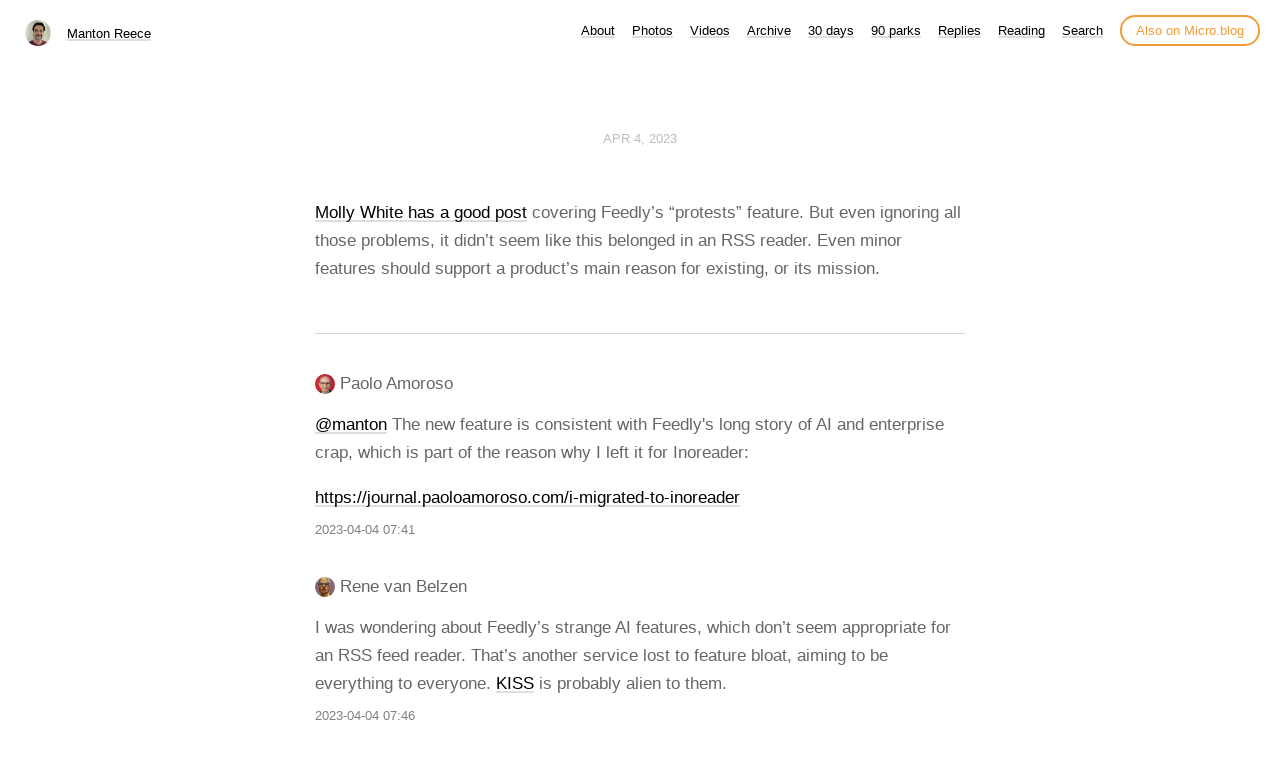

--- FILE ---
content_type: text/html; charset=utf-8
request_url: https://www.manton.org/2023/04/04/molly-white-has.html
body_size: 9289
content:
<!DOCTYPE html>
<html lang="en">
<head>
  <meta charset="utf-8">
  <meta http-equiv="X-UA-Compatible" content="IE=edge,chrome=1">
  <meta name="viewport" content="width=device-width, initial-scale=1">
  <meta content="Manton Reece" name="author">

  <title>Manton Reece</title>

  <link href="/assets/css/style.css?1768506297" rel="stylesheet">
  <link href="/assets/css/highlight.css?1768506297" rel="stylesheet">
  <link href="/assets/css/alpine.css?1768506297" rel="stylesheet">
  <style>

.site-title {
	display: inline-block;
	font-size: 14px;
	font-weight: 500;
	line-height: 1.35;
	padding-left: 5px;
	margin-top: 0px;
	margin-bottom: 5px;
	padding-top: 5px;
	padding-bottom: 10px;
}

nav.main-nav a.cta {
	background: #ffffff;
	color: #f29c38;
	padding: 6px 14px;
	border: 2px solid #f29c38;
	border-radius: 20px;
	white-space: nowrap;
	box-shadow: none;
}

nav.main-nav a.cta:hover {
	background: #fffee4;
	color: #f29c38;
	margin-left: 12px;
}

</style>

  
  <link rel="alternate" href="https://www.manton.org/feed.xml" type="application/rss+xml" title="Manton Reece">
  <link rel="alternate" href="https://www.manton.org/feed.json" type="application/json" title="Manton Reece">



  <link rel="alternate" href="https://www.manton.org/podcast.xml" type="application/rss+xml" title="Podcast">
  <link rel="alternate" href="https://www.manton.org/podcast.json" type="application/json" title="Podcast">


<link rel="me" href="https://micro.blog/manton">


  <link rel="me" href="https://twitter.com/mantonsblog">



  <link rel="me" href="https://github.com/manton">




<link rel="shortcut icon" href="https://micro.blog/manton/favicon.png" type="image/x-icon">
<link rel="EditURI" type="application/rsd+xml" href="https://www.manton.org/rsd.xml">
<link rel="authorization_endpoint" href="https://micro.blog/indieauth/auth">
<link rel="token_endpoint" href="https://micro.blog/indieauth/token">
<link rel="subscribe" href="https://micro.blog/users/follow">
<link rel="webmention" href="https://micro.blog/webmention">
<link rel="micropub" href="https://micro.blog/micropub">
<link rel="microsub" href="https://micro.blog/microsub">

<link rel="stylesheet" href="/custom.css?1768506297">


  <link rel="stylesheet" href="/css/bookgoals.css?v=0">

  <link rel="stylesheet" href="/css/all.min.css?v=0">

  <link rel="stylesheet" href="/dark.css?v=0">

  <link rel="stylesheet" href="/css/collections.css?v=0">

  <link rel="stylesheet" href="/archive_months.css?v=0">



  <link rel="license" href="https://creativecommons.org/licenses/by/4.0/">


  <script type="module">
if ('serviceWorker' in navigator) {
  navigator.serviceWorker.register('https:\/\/www.manton.org\/surprise-me\/redirect.js')
    .catch((error) => {
      console.error('Service Worker registration failed:', error);
    });
}
</script>


  <link rel="stylesheet" href="/css/barefoot.min.css">
<script src="/js/barefoot.min.js"></script>
<script>
  document.addEventListener("DOMContentLoaded", (event) => {  
    var barefoot = new BareFoot();
    barefoot.init();
  });
</script>


  
  <link rel="blogroll" type="text/xml" href="/.well-known/recommendations.opml">



  <script>
	document.addEventListener('DOMContentLoaded', () => {
		const images = document.querySelectorAll('.microblog_collection img');
		let currentImageIndex = 0;
		let isMultiLightbox = false;

		function isDataURL(url) {
			return (typeof url == 'string') && url.trim().startsWith('data:');
		}

		function createLightbox() {
			
			const lightbox = document.createElement('div');
			lightbox.id = 'microblog_lightbox';
			
			const closeBtn = document.createElement('button');
			closeBtn.id = 'microblog_lightbox_close_btn';
			closeBtn.innerHTML = '&times;';
			
			const prevBtn = document.createElement('button');
			prevBtn.id = 'microblog_lightbox_prev_btn';
			prevBtn.className = 'microblog_lightbox_nav';
			prevBtn.innerHTML = '&larr;';
			
			const nextBtn = document.createElement('button');
			nextBtn.id = 'microblog_lightbox_next_btn';
			nextBtn.className = 'microblog_lightbox_nav';
			nextBtn.innerHTML = '&rarr;';
			
			const lightboxImg = document.createElement('img');
			lightboxImg.id = 'microblog_lightbox_img';
			lightboxImg.alt = 'Lightbox Image';
			
			lightbox.appendChild(closeBtn);
			lightbox.appendChild(prevBtn);
			lightbox.appendChild(lightboxImg);
			lightbox.appendChild(nextBtn);
			
			document.body.appendChild(lightbox);
		
			return { lightbox, closeBtn, prevBtn, nextBtn, lightboxImg };
		}
		
		const { 
			lightbox, 
			closeBtn, 
			prevBtn, 
			nextBtn, 
			lightboxImg 
		} = createLightbox();

		function openMultiLightbox(index) {
			isMultiLightbox = true;
			currentImageIndex = index;
			lightboxImg.src = images[index].getAttribute('data-microblog-lightbox');
			lightbox.style.display = 'flex';

			
			prevBtn.style.display = 'block';
			nextBtn.style.display = 'block';
		}
		
		function openSingleLightbox(url) {
			isMultiLightbox = false;
			lightboxImg.src = url;
			lightbox.style.display = 'flex';

			
			prevBtn.style.display = 'none';
			nextBtn.style.display = 'none';
		}

		function closeLightbox() {
			lightbox.style.display = 'none';
		}

		function navigatePrevious() {
			currentImageIndex = (currentImageIndex - 1 + images.length) % images.length;
			lightboxImg.src = images[currentImageIndex].getAttribute('data-microblog-lightbox');
		}

		function navigateNext() {
			currentImageIndex = (currentImageIndex + 1) % images.length;
			lightboxImg.src = images[currentImageIndex].getAttribute('data-microblog-lightbox');
		}

		
		images.forEach((img, index) => {
			if (isDataURL(img.src)) {
				return;
			}
			img.addEventListener('click', () => openMultiLightbox(index));
		});

		closeBtn.addEventListener('click', closeLightbox);
		prevBtn.addEventListener('click', navigatePrevious);
		nextBtn.addEventListener('click', navigateNext);

		
		document.addEventListener('keydown', (e) => {
			if (lightbox.style.display === 'flex') {
				switch (e.key) {
					case 'ArrowLeft':
						if (isMultiLightbox) {
							navigatePrevious();
						}
						break;
					case 'ArrowRight':
						if (isMultiLightbox) {
							navigateNext();
						}
						break;
					case 'Escape':
						closeLightbox();
						break;
				}
			}
		});

		
		lightbox.addEventListener('click', (e) => {
			if (e.target === lightbox) {
				closeLightbox();
			}
		});
		
		
		const single_images = document.querySelectorAll(".e-content img, .p-summary img");
		single_images.forEach(function(image) {
			
			if (image.closest(".microblog_collection")) {
				return;
			}
		
			
			if (!image.closest("a")) {
				
				const hasClickHandler = image.onclick || image.hasAttribute("onclick");
				const hasTouchHandler = image.ontouchstart || image.hasAttribute("ontouchstart");
		
				
				if (!hasClickHandler && !hasTouchHandler && !isDataURL(image.src)) {
					image.addEventListener("click", function() {
						openSingleLightbox(image.src);
					});
				}
			}
		});
	});
</script>


  
	 




</head>

<body>
  <nav class="main-nav">

	<div class="site-title">
		<img src="https://avatars.micro.blog/avatars/2025/22/3.jpg" width="25" height="25" class="site-image">
		<a href="/">Manton Reece</a>
	</div>

	<div class="site-menus">

	
		
			<a href="/about/">About</a>
		
	
		
			<a href="/photos/">Photos</a>
		
	
		
			<a href="/videos/">Videos</a>
		
	
		
			<a href="/archive/">Archive</a>
		
	
		
			<a href="/30-days/">30 days</a>
		
	
		
			<a href="/90-parks/">90 parks</a>
		
	
		
			<a href="/replies/">Replies</a>
		
	
		
			<a href="/reading/">Reading</a>
		
	
		
			<a href="/search/">Search</a>
		
	

	<a class="cta" href="https://micro.blog/manton" rel="me">Also on Micro.blog</a>

	</div>
</nav>



  <section id="wrapper">
	
<article class="h-entry post">
  <header>
	
    <h2 class="headline">
      <time class="dt-published" datetime="2023-04-04 07:25:31 -0600">
        <a class="u-url dates" href="https://www.manton.org/2023/04/04/molly-white-has.html">Apr 4, 2023</a>
      </time>

  

    </h2>
  </header>
  <section class="e-content post-body">
      <p><a href="https://newsletter.mollywhite.net/p/feedly-launches-strikebreaking-as">Molly White has a good post</a> covering Feedly&rsquo;s &ldquo;protests&rdquo; feature. But even ignoring all those problems, it didn&rsquo;t seem like this belonged in an RSS reader. Even minor features should support a product&rsquo;s main reason for existing, or its mission.</p>

  </section>

  
	
  
  <script type="text/javascript" src="https://micro.blog/conversation.js?url=https%3a%2f%2fwww.manton.org%2f2023%2f04%2f04%2fmolly-white-has.html"></script>
  

  <section id="post-meta" class="clearfix p-author h-card">
    <a href="/" class="u-url">
  	
		<img class="u-photo avatar" src="https://avatars.micro.blog/avatars/2025/22/3.jpg" width="96" height="96">
		<div>
		  <span class="p-name dark">Manton Reece</span>
		  <span><a href="https://micro.blog/manton">@manton</a></span>
		</div>
  	
    </a>
  </section>
</article>

  </section>
  <footer id="footer">

<section id="wrapper">
  <ul>
    <li><a href="/feed.xml">RSS</a></li>
    <li><a href="/feed.json">JSON Feed</a></li>
    <li><a href="/surprise-me/">Surprise me!</a></li>
    <li><a href="/tweets/">Tweets</a></li>
  </ul>
</section>

</footer>

  
		
			<script src="https://cdn.jsdelivr.net/npm/hls.js?v=0"></script>
		
			<script src="/js/studio.js?v=0"></script>
		
</body>
</html>


--- FILE ---
content_type: text/css; charset=utf-8
request_url: https://www.manton.org/custom.css?1768506297
body_size: 4053
content:
body {
}

textarea {
	width: 80%;
    font-size: 15px;
    resize: none;
}

.microblog_reply_button {
    margin-top: 5px;
}

.microblog_reply_button input {
    font-size: 15px;
}

.conversation-on-mb {
    color: darkgray;
}

table {
    font-size: 16px;
}

div quoteback-component {
  	display: block;
  	margin-top: 20px;
}

article.post {
	margin-top: 20px;
}

form#search {
	display: none;
}

blockquote {
  	margin-top: 15px;
}

#wrapper {
  max-width: 700px;
  padding-top: 40px;
}

.profile #wrapper {
	padding-top: 50px;
	padding-bottom: 30px;
}

#post-meta {
	display: none;
}

article ol li {
	list-style-type: decimal;
}  

article ul li {
	list-style-type: disc;
}

.post-body ul li {
	list-style-type: disc !important;
}

video {
  max-width: 100%;
}

pre {
  margin-top: 15px;
}

pre code {
  background-color: unset;
}

.microblog_conversation {
	margin-top: 50px;
	padding-top: 20px;
	border-top: 1px solid lightgray;
}

.microblog_post {
	padding-top: 20px;
	padding-bottom: 20px;
}

.microblog_avatar {
	border-radius: 10px;
	vertical-align: top;
	padding: 0px;
}

.microblog_text {
  margin-top: 1em;
}

.microblog_time {
	font-size: 13px;
	padding-top: 10px;
	color: gray;
}

.microblog_time a {
	color: gray;
    text-decoration: none;
}

.bookshelf_book {
  padding-bottom: 7px;
}

.bookshelf_book:first-child {
  padding-top: 30px;
}

.bookshelf_book img {
	margin-right: 3px;
}

.bookshelf_title {
  font-weight: 500;
}

nav.main-nav a, #footer a, #post-nav a, p a {
	box-shadow: inset 0 -2px 0 #DEDEDE;
}

nav.main-nav a:hover, #footer a:hover, #post-nav a:hover, p a:hover {
	box-shadow: inset 0 -25px 0 #EFEFEF;
}

nav.main-nav a.cta {
	background: #fff;
	color: #f29c38;
	padding: 6px 14px;
	border: 2px solid #f29c38;
	border-radius: 20px;
	white-space: nowrap;
	box-shadow: none;
}

nav.main-nav a.cta:hover {
	background: #fffee4;
	color: #f29c38;
	margin-left: 12px;
}

.site-title {
	display: inline-block;
	font-size: 14px;
	font-weight: 500;
	line-height: 1.35;
	padding-left: 5px;
	margin-top: 0px;
	margin-bottom: 5px;
	padding-top: 5px;
	padding-bottom: 5px;
}

.site-title a {
	vertical-align: top;
}

.site-image {
	display: inline-block;
	width: 26px;
	border-radius: 13px;
	margin-top: -5px;
}

.site-menus {
	float: right;
}

nav.main-nav {
	text-align: left;
}

.bookshelf_book img {
  padding-top: 0px;
}

.subscribe_form input[type="text"] {
  margin-top: 20px;
  height: 28px;
  border: 1px solid #DEDEDE;
  padding-left: 5px;
  padding-right: 5px;
}

.subscribe_form input[type="submit"] {
  height: 28px;
  border-radius: 14px;
  border: 1px solid #DEDEDE;
  background-color: #EFEFEF;
  padding-left: 15px;
  padding-right: 15px;
}

.quoteback-container {
  margin-top: 15px !important;
}

.gist-file {
  margin-top: 15px;
}

.gist-meta {
  display: none;
}

.conversation_div a {
	font-size: 14px;
	text-decoration: none;
	box-shadow: none;
}

.bookgoals {
  padding-top: 15px;
}

.bookgoals img {
	padding: 5px;
	object-fit: cover;
	max-height: 140px;
}

.car_thumbnail {
  max-width: 200px;
  height: auto;
  padding-bottom: 0px;
}

.microblog_narration_button span {
  vertical-align: middle;
}

.transcript_link {
  display: none;
}

code {
  background-color: #EFEFEF;
  border-radius: 4px;
  padding-left: 2px;
  padding-right: 2px;
}

.archive_posts img {
  height: 100px;
  width: auto;
}

.microblog_category_intro {
  padding-bottom: 2em;
  margin-bottom: 2em;
  border-bottom: 1px solid #EEEEEE;
}

@media only screen and (max-width: 750px) {

  .site-menus {
	  float: none;
  }

}

@media only screen and (max-width: 600px) {

  nav.main-nav a.cta {
	  display: none;
  }

  nav.main-nav a {
		margin-left: 0px;
		margin-right: 12px;
  }

  nav.main-nav .site-title a {
		margin-left: 12px;
  }

  .photos-grid-container {
	margin-right: 20px;
  }

}

@media (prefers-color-scheme: dark) {

	.site-title {
		margin-left: 30px;
	}

	.site-menus {
		margin-left: 30px;
	}

	@media only screen and (min-width: 900px) {
		nav.main-nav {
			padding-left: 12px !important;
			padding-right: 12px !important;
			padding-top: 12px !important;
			padding-bottom: 0px !important;
		}
	}

    tr:nth-child(odd)>td {
  	  background: #000;
    }

   .e-content p a {
      text-decoration: underline !important;
   }

  code {
    background-color: #2A2A2A;
  }

}


--- FILE ---
content_type: application/javascript;charset=utf-8
request_url: https://micro.blog/conversation.js?url=https%3a%2f%2fwww.manton.org%2f2023%2f04%2f04%2fmolly-white-has.html
body_size: 7773
content:
document.write('<div class="microblog_conversation">');

document.write('	<div class="microblog_post">');
document.write('		<div class="microblog_user">');
document.write('			<img class="microblog_avatar" src="https://micro.blog/photos/200/https%3A%2F%2Fcdn.fosstodon.org%2Faccounts%2Favatars%2F109%2F125%2F773%2F329%2F660%2F761%2Foriginal%2F229b7d3f4dff5e7e.jpg" width="20" height="20" style="max-width: 20px;" />');
document.write('			<span class="microblog_fullname">Paolo Amoroso</span>');
document.write('		</div>');
document.write('		<div class="microblog_text">');	
document.write('			<p><span class="h-card"><a href="https://micro.blog/manton" class="u-url mention">@<span>manton</span></a></span> The new feature is consistent with Feedly&apos;s long story of AI and enterprise crap, which is part of the reason why I left it for Inoreader:</p><p><a href="https://journal.paoloamoroso.com/i-migrated-to-inoreader"><span class="invisible">https://</span><span class="ellipsis">journal.paoloamoroso.com/i-mig</span><span class="invisible">rated-to-inoreader</span></a></p>');
document.write('		</div>');
document.write('		<div class="microblog_time">');
document.write('			<a href="https://fosstodon.org/users/amoroso/statuses/110140831210230964">2023-04-04 07:41</a>');
document.write('		</div>');
document.write('	</div>');
document.write('	<div class="microblog_post">');
document.write('		<div class="microblog_user">');
document.write('			<img class="microblog_avatar" src="https://avatars.micro.blog/avatars/2023/30/12818.jpg" width="20" height="20" style="max-width: 20px;" />');
document.write('			<span class="microblog_fullname">Rene van Belzen</span>');
document.write('		</div>');
document.write('		<div class="microblog_text">');	
document.write('			<p> I was wondering about Feedly’s strange AI features, which don’t seem appropriate for an RSS feed reader. That’s another service lost to feature bloat, aiming to be everything to everyone. <a href="https://en.wikipedia.org/wiki/KISS_principle">KISS</a> is probably alien to them.</p>');
document.write('		</div>');
document.write('		<div class="microblog_time">');
document.write('			<a href="https://micro.blog/renevanbelzen/18163180">2023-04-04 07:46</a>');
document.write('		</div>');
document.write('	</div>');
document.write('	<div class="microblog_post">');
document.write('		<div class="microblog_user">');
document.write('			<img class="microblog_avatar" src="https://avatars.micro.blog/avatars/2024/48/11407.jpg" width="20" height="20" style="max-width: 20px;" />');
document.write('			<span class="microblog_fullname">Greg Moore</span>');
document.write('		</div>');
document.write('		<div class="microblog_text">');	
document.write('			<p> It’s crazy how a simple RSS reader can be weaponized like this.</p>');
document.write('		</div>');
document.write('		<div class="microblog_time">');
document.write('			<a href="https://micro.blog/gregmoore/18163391">2023-04-04 07:56</a>');
document.write('		</div>');
document.write('	</div>');
document.write('	<div class="microblog_post">');
document.write('		<div class="microblog_user">');
document.write('			<img class="microblog_avatar" src="https://avatars.micro.blog/avatars/2025/22/3.jpg" width="20" height="20" style="max-width: 20px;" />');
document.write('			<span class="microblog_fullname">Manton Reece</span>');
document.write('		</div>');
document.write('		<div class="microblog_text">');	
document.write('			<p><span class="h-card"><a href="https://micro.blog/amoroso@fosstodon.org" class="u-url mention">@amoroso</a></span> I expect a lot of people are thinking the same thing right now… “Maybe this product isn’t for me” if there’s such a disconnect between what the creators are building and the basic feed sync that people want.</p>');
document.write('		</div>');
document.write('		<div class="microblog_time">');
document.write('			<a href="https://micro.blog/manton/18163551">2023-04-04 08:03</a>');
document.write('		</div>');
document.write('	</div>');
document.write('	<div class="microblog_post">');
document.write('		<div class="microblog_user">');
document.write('			<img class="microblog_avatar" src="https://avatars.micro.blog/avatars/2023/23/1989.jpg" width="20" height="20" style="max-width: 20px;" />');
document.write('			<span class="microblog_fullname">Dr. Adam Procter</span>');
document.write('		</div>');
document.write('		<div class="microblog_text">');	
document.write('			<p> I don’t use mine enough but moved to NetNewsWire and iCloud sync a long time back phew</p>');
document.write('		</div>');
document.write('		<div class="microblog_time">');
document.write('			<a href="https://micro.blog/adamprocter/18163874">2023-04-04 08:19</a>');
document.write('		</div>');
document.write('	</div>');
document.write('	<div class="microblog_post">');
document.write('		<div class="microblog_user">');
document.write('			<img class="microblog_avatar" src="https://micro.blog/photos/200/https%3A%2F%2Fcdn.fosstodon.org%2Faccounts%2Favatars%2F109%2F125%2F773%2F329%2F660%2F761%2Foriginal%2F229b7d3f4dff5e7e.jpg" width="20" height="20" style="max-width: 20px;" />');
document.write('			<span class="microblog_fullname">Paolo Amoroso</span>');
document.write('		</div>');
document.write('		<div class="microblog_text">');	
document.write('			<p><span class="h-card"><a href="https://micro.blog/manton" class="u-url mention">@<span>manton</span></a></span> I had been noticing Feedly&apos;s enteprise-y&apos;s focus for a long time but only the recent events pieced it together.</p>');
document.write('		</div>');
document.write('		<div class="microblog_time">');
document.write('			<a href="https://fosstodon.org/users/amoroso/statuses/110141241458855603">2023-04-04 09:26</a>');
document.write('		</div>');
document.write('	</div>');


// get parameters from the URL
const post_id = 18162781;
const post_url = "https://www.manton.org/2023/04/04/molly-white-has.html";
const params = new URLSearchParams(window.location.search);
const token = params.get("token");
const username = params.get("username");

// reset the URL so token isn't visible
const url = new URL(window.location.href);
url.search = "";
history.pushState({}, document.title, url.toString());

document.write(`<form method="POST" class="microblog_reply_form" action="https://micro.blog/account/comments/${post_id}/post">`);

if ((username != null) && (username.length > 0)) {
	document.write(`<p class="microblog_reply_signin">Replying as @${username}:</p>`);
}
else {
	document.write('<p class="microblog_reply_signin">Sign in with <a href="https://micro.blog/account/comments/18162781/mb?url=https://www.manton.org/2023/04/04/molly-white-has.html">Micro.blog</a>, <a href="https://micro.blog/account/comments/18162781/mastodon?url=https://www.manton.org/2023/04/04/molly-white-has.html">Mastodon</a>, or <a href="https://micro.blog/account/comments/18162781/bluesky?url=https://www.manton.org/2023/04/04/molly-white-has.html">Bluesky</a> to reply:</p>');
}

document.write(`<input type="hidden" name="token" value="${token}">`);
document.write(`<input type="hidden" name="username" value="${username}">`);
document.write(`<input type="hidden" name="url" value="${post_url}">`);

if ((username != null) && (username.length > 0)) {
	document.write(`<p class="microblog_reply_textarea"><textarea name="text" rows="4" cols="50"></textarea></p>`);
	document.write(`<p class="microblog_reply_button"><input type="submit" value="Post"></p>`);
}
else {
	document.write(`<p class="microblog_reply_textarea"><textarea name="text" rows="4" cols="50" disabled></textarea></p>`);
	document.write(`<p class="microblog_reply_button"><input type="submit" value="Post" disabled></p>`);
}

document.write('</form>');


document.write('</div>');
